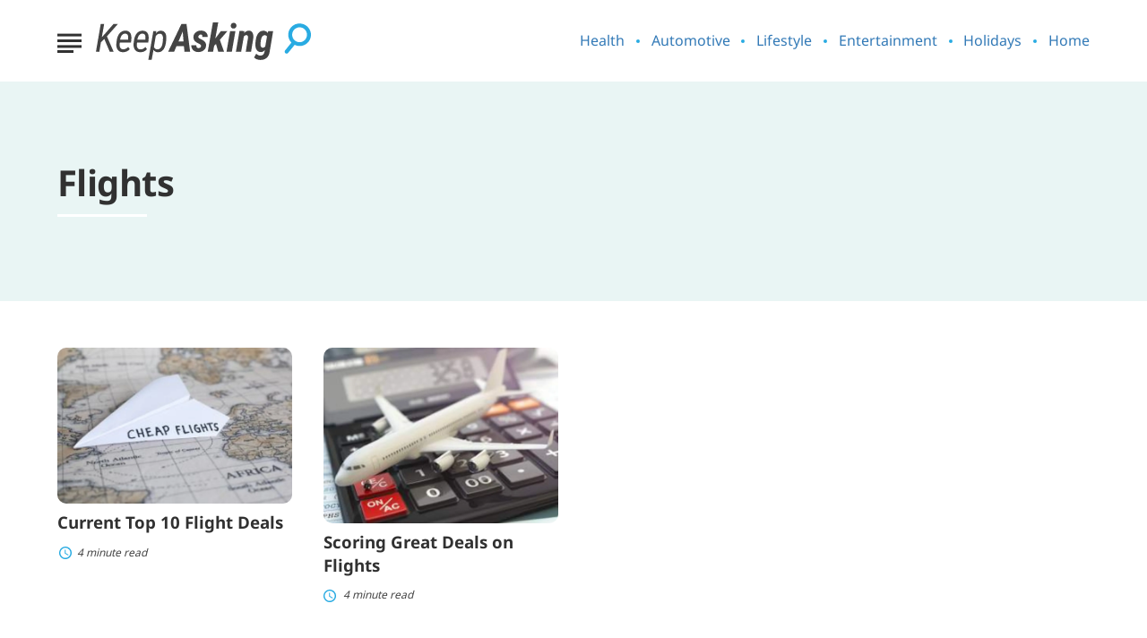

--- FILE ---
content_type: text/html; charset=UTF-8
request_url: https://keepasking.com/tag/flights/
body_size: 7700
content:
<!DOCTYPE html>
<html lang="en">
<head>
    <meta charset="utf-8">
    <meta http-equiv="Content-Type" content="text/html; charset=utf-8" />
    <meta http-equiv="x-ua-compatible" content="ie=edge">
    <meta name="viewport" content="width=device-width,initial-scale=1,user-scalable=yes">
    <title>Flights &#8211; Keep Asking</title>
    <script>
      // Injected by APUB markup modifier lambda.
      window.s1 = window.s1 || {};
      window.s1.markupModifier = {
    "awsRequestId": "4dc45419-26c6-4bbc-aa86-57bcd545860e",
    "city": "Columbus",
    "country": "US",
    "countryRegion": null,
    "countryRegionName": null,
    "postalCode": null,
    "timeZone": null,
    "device": "desktop",
    "content_experiment_id": "",
    "serverTiming": {
        "origin-duration": 248.993956,
        "traffic-denominator-duration": 0.017469,
        "markup-modifier-duration": 0.1340590000000077,
        "lambdas-total-duration": 249.145484
    }
};
    </script>
  
<meta name='robots' content='max-image-preview:large' />
<meta property='og:type' content='webpage'>
<meta property='og:title' content='Flights'>
<meta property='og:url' content='https://keepasking.com/tag/flights/'>
<link rel='canonical' href='https://keepasking.com/tag/flights/'>
<meta property='og:locale' content='en_CA'>
<meta property='og:site_name' content='Keep Asking'>
<meta property='og:image' content='https://cdn2.system1.com/eyJidWNrZXQiOiJvbS1wdWItc3RvcmFnZSIsImtleSI6ImtlZXBhc2tpbmcvd3AtY29udGVudC91cGxvYWRzLzIwMTkvMDQvdG9wLWZsaWdodC1kZWFscy5qcGciLCJlZGl0cyI6eyJ3ZWJwIjp7InF1YWxpdHkiOjgwfX19'>
<meta property='og:image:width' content='866'>
<meta property='og:image:height' content='1300'>
<link rel='preconnect' href='https://cdn2.system1.com/' />
<link rel="alternate" type="application/rss+xml" title="Keep Asking &raquo; Flights Tag Feed" href="https://keepasking.com/tag/flights/feed/" />
<style id='global-styles-inline-css' type='text/css'>
body{--wp--preset--color--black: #000000;--wp--preset--color--cyan-bluish-gray: #abb8c3;--wp--preset--color--white: #ffffff;--wp--preset--color--pale-pink: #f78da7;--wp--preset--color--vivid-red: #cf2e2e;--wp--preset--color--luminous-vivid-orange: #ff6900;--wp--preset--color--luminous-vivid-amber: #fcb900;--wp--preset--color--light-green-cyan: #7bdcb5;--wp--preset--color--vivid-green-cyan: #00d084;--wp--preset--color--pale-cyan-blue: #8ed1fc;--wp--preset--color--vivid-cyan-blue: #0693e3;--wp--preset--color--vivid-purple: #9b51e0;--wp--preset--gradient--vivid-cyan-blue-to-vivid-purple: linear-gradient(135deg,rgba(6,147,227,1) 0%,rgb(155,81,224) 100%);--wp--preset--gradient--light-green-cyan-to-vivid-green-cyan: linear-gradient(135deg,rgb(122,220,180) 0%,rgb(0,208,130) 100%);--wp--preset--gradient--luminous-vivid-amber-to-luminous-vivid-orange: linear-gradient(135deg,rgba(252,185,0,1) 0%,rgba(255,105,0,1) 100%);--wp--preset--gradient--luminous-vivid-orange-to-vivid-red: linear-gradient(135deg,rgba(255,105,0,1) 0%,rgb(207,46,46) 100%);--wp--preset--gradient--very-light-gray-to-cyan-bluish-gray: linear-gradient(135deg,rgb(238,238,238) 0%,rgb(169,184,195) 100%);--wp--preset--gradient--cool-to-warm-spectrum: linear-gradient(135deg,rgb(74,234,220) 0%,rgb(151,120,209) 20%,rgb(207,42,186) 40%,rgb(238,44,130) 60%,rgb(251,105,98) 80%,rgb(254,248,76) 100%);--wp--preset--gradient--blush-light-purple: linear-gradient(135deg,rgb(255,206,236) 0%,rgb(152,150,240) 100%);--wp--preset--gradient--blush-bordeaux: linear-gradient(135deg,rgb(254,205,165) 0%,rgb(254,45,45) 50%,rgb(107,0,62) 100%);--wp--preset--gradient--luminous-dusk: linear-gradient(135deg,rgb(255,203,112) 0%,rgb(199,81,192) 50%,rgb(65,88,208) 100%);--wp--preset--gradient--pale-ocean: linear-gradient(135deg,rgb(255,245,203) 0%,rgb(182,227,212) 50%,rgb(51,167,181) 100%);--wp--preset--gradient--electric-grass: linear-gradient(135deg,rgb(202,248,128) 0%,rgb(113,206,126) 100%);--wp--preset--gradient--midnight: linear-gradient(135deg,rgb(2,3,129) 0%,rgb(40,116,252) 100%);--wp--preset--font-size--small: 13px;--wp--preset--font-size--medium: 20px;--wp--preset--font-size--large: 36px;--wp--preset--font-size--x-large: 42px;--wp--preset--spacing--20: 0.44rem;--wp--preset--spacing--30: 0.67rem;--wp--preset--spacing--40: 1rem;--wp--preset--spacing--50: 1.5rem;--wp--preset--spacing--60: 2.25rem;--wp--preset--spacing--70: 3.38rem;--wp--preset--spacing--80: 5.06rem;--wp--preset--shadow--natural: 6px 6px 9px rgba(0, 0, 0, 0.2);--wp--preset--shadow--deep: 12px 12px 50px rgba(0, 0, 0, 0.4);--wp--preset--shadow--sharp: 6px 6px 0px rgba(0, 0, 0, 0.2);--wp--preset--shadow--outlined: 6px 6px 0px -3px rgba(255, 255, 255, 1), 6px 6px rgba(0, 0, 0, 1);--wp--preset--shadow--crisp: 6px 6px 0px rgba(0, 0, 0, 1);}:where(.is-layout-flex){gap: 0.5em;}:where(.is-layout-grid){gap: 0.5em;}body .is-layout-flex{display: flex;}body .is-layout-flex{flex-wrap: wrap;align-items: center;}body .is-layout-flex > *{margin: 0;}body .is-layout-grid{display: grid;}body .is-layout-grid > *{margin: 0;}:where(.wp-block-columns.is-layout-flex){gap: 2em;}:where(.wp-block-columns.is-layout-grid){gap: 2em;}:where(.wp-block-post-template.is-layout-flex){gap: 1.25em;}:where(.wp-block-post-template.is-layout-grid){gap: 1.25em;}.has-black-color{color: var(--wp--preset--color--black) !important;}.has-cyan-bluish-gray-color{color: var(--wp--preset--color--cyan-bluish-gray) !important;}.has-white-color{color: var(--wp--preset--color--white) !important;}.has-pale-pink-color{color: var(--wp--preset--color--pale-pink) !important;}.has-vivid-red-color{color: var(--wp--preset--color--vivid-red) !important;}.has-luminous-vivid-orange-color{color: var(--wp--preset--color--luminous-vivid-orange) !important;}.has-luminous-vivid-amber-color{color: var(--wp--preset--color--luminous-vivid-amber) !important;}.has-light-green-cyan-color{color: var(--wp--preset--color--light-green-cyan) !important;}.has-vivid-green-cyan-color{color: var(--wp--preset--color--vivid-green-cyan) !important;}.has-pale-cyan-blue-color{color: var(--wp--preset--color--pale-cyan-blue) !important;}.has-vivid-cyan-blue-color{color: var(--wp--preset--color--vivid-cyan-blue) !important;}.has-vivid-purple-color{color: var(--wp--preset--color--vivid-purple) !important;}.has-black-background-color{background-color: var(--wp--preset--color--black) !important;}.has-cyan-bluish-gray-background-color{background-color: var(--wp--preset--color--cyan-bluish-gray) !important;}.has-white-background-color{background-color: var(--wp--preset--color--white) !important;}.has-pale-pink-background-color{background-color: var(--wp--preset--color--pale-pink) !important;}.has-vivid-red-background-color{background-color: var(--wp--preset--color--vivid-red) !important;}.has-luminous-vivid-orange-background-color{background-color: var(--wp--preset--color--luminous-vivid-orange) !important;}.has-luminous-vivid-amber-background-color{background-color: var(--wp--preset--color--luminous-vivid-amber) !important;}.has-light-green-cyan-background-color{background-color: var(--wp--preset--color--light-green-cyan) !important;}.has-vivid-green-cyan-background-color{background-color: var(--wp--preset--color--vivid-green-cyan) !important;}.has-pale-cyan-blue-background-color{background-color: var(--wp--preset--color--pale-cyan-blue) !important;}.has-vivid-cyan-blue-background-color{background-color: var(--wp--preset--color--vivid-cyan-blue) !important;}.has-vivid-purple-background-color{background-color: var(--wp--preset--color--vivid-purple) !important;}.has-black-border-color{border-color: var(--wp--preset--color--black) !important;}.has-cyan-bluish-gray-border-color{border-color: var(--wp--preset--color--cyan-bluish-gray) !important;}.has-white-border-color{border-color: var(--wp--preset--color--white) !important;}.has-pale-pink-border-color{border-color: var(--wp--preset--color--pale-pink) !important;}.has-vivid-red-border-color{border-color: var(--wp--preset--color--vivid-red) !important;}.has-luminous-vivid-orange-border-color{border-color: var(--wp--preset--color--luminous-vivid-orange) !important;}.has-luminous-vivid-amber-border-color{border-color: var(--wp--preset--color--luminous-vivid-amber) !important;}.has-light-green-cyan-border-color{border-color: var(--wp--preset--color--light-green-cyan) !important;}.has-vivid-green-cyan-border-color{border-color: var(--wp--preset--color--vivid-green-cyan) !important;}.has-pale-cyan-blue-border-color{border-color: var(--wp--preset--color--pale-cyan-blue) !important;}.has-vivid-cyan-blue-border-color{border-color: var(--wp--preset--color--vivid-cyan-blue) !important;}.has-vivid-purple-border-color{border-color: var(--wp--preset--color--vivid-purple) !important;}.has-vivid-cyan-blue-to-vivid-purple-gradient-background{background: var(--wp--preset--gradient--vivid-cyan-blue-to-vivid-purple) !important;}.has-light-green-cyan-to-vivid-green-cyan-gradient-background{background: var(--wp--preset--gradient--light-green-cyan-to-vivid-green-cyan) !important;}.has-luminous-vivid-amber-to-luminous-vivid-orange-gradient-background{background: var(--wp--preset--gradient--luminous-vivid-amber-to-luminous-vivid-orange) !important;}.has-luminous-vivid-orange-to-vivid-red-gradient-background{background: var(--wp--preset--gradient--luminous-vivid-orange-to-vivid-red) !important;}.has-very-light-gray-to-cyan-bluish-gray-gradient-background{background: var(--wp--preset--gradient--very-light-gray-to-cyan-bluish-gray) !important;}.has-cool-to-warm-spectrum-gradient-background{background: var(--wp--preset--gradient--cool-to-warm-spectrum) !important;}.has-blush-light-purple-gradient-background{background: var(--wp--preset--gradient--blush-light-purple) !important;}.has-blush-bordeaux-gradient-background{background: var(--wp--preset--gradient--blush-bordeaux) !important;}.has-luminous-dusk-gradient-background{background: var(--wp--preset--gradient--luminous-dusk) !important;}.has-pale-ocean-gradient-background{background: var(--wp--preset--gradient--pale-ocean) !important;}.has-electric-grass-gradient-background{background: var(--wp--preset--gradient--electric-grass) !important;}.has-midnight-gradient-background{background: var(--wp--preset--gradient--midnight) !important;}.has-small-font-size{font-size: var(--wp--preset--font-size--small) !important;}.has-medium-font-size{font-size: var(--wp--preset--font-size--medium) !important;}.has-large-font-size{font-size: var(--wp--preset--font-size--large) !important;}.has-x-large-font-size{font-size: var(--wp--preset--font-size--x-large) !important;}
.wp-block-navigation a:where(:not(.wp-element-button)){color: inherit;}
:where(.wp-block-post-template.is-layout-flex){gap: 1.25em;}:where(.wp-block-post-template.is-layout-grid){gap: 1.25em;}
:where(.wp-block-columns.is-layout-flex){gap: 2em;}:where(.wp-block-columns.is-layout-grid){gap: 2em;}
.wp-block-pullquote{font-size: 1.5em;line-height: 1.6;}
</style>
<link rel='stylesheet' id='unified-microsites-css' href='https://keepasking.com/wp-content/themes/unified-microsites/dist/css/main.min.css?ver=2025.11.11.1762887030' type='text/css' media="1" onload="this.media='all'" />
<noscript><link rel='stylesheet' id='unified-microsites-css' href='https://keepasking.com/wp-content/themes/unified-microsites/dist/css/main.min.css?ver=2025.11.11.1762887030' type='text/css' media='all' />
</noscript><link rel='stylesheet' id='unified-microsites-keepasking-css' href='https://keepasking.com/wp-content/themes/unified-microsites/dist/css/keepasking.min.css?ver=2025.11.11.1762887030' type='text/css' media="1" onload="this.media='all'" />
<noscript><link rel='stylesheet' id='unified-microsites-keepasking-css' href='https://keepasking.com/wp-content/themes/unified-microsites/dist/css/keepasking.min.css?ver=2025.11.11.1762887030' type='text/css' media='all' />
</noscript>
<script id="wpDataStack" class="site-script">
/*
 * WP DATASTACK 
 */
s1 = window.s1 || {}; 
window.s1.wpDataStack = {
    "postId": 7147,
    "pageType": {
        "s1-page-type": {
            "name": "",
            "options": {
                "c2aParagraph": 1,
                "variant": "delay",
                "delay": 30
            }
        },
        "s1-page-options": {
            "isOrganic": true,
            "isMobile": false,
            "isDarkMode": false
        },
        "template": "",
        "system": "tag",
        "unified_element_visibility": {
            "unified_element_visibility_breadcrumbs": true,
            "unified_element_visibility_featured_image": true,
            "unified_element_visibility_image_captions": true,
            "unified_element_visibility_scroll_to_top": true,
            "unified_element_visibility_rightsidebar": true,
            "unified_element_visibility_leftsidebar": true,
            "unified_element_visibility_author_bio": true,
            "unified_element_visibility_share_this_article": true,
            "unified_element_visibility_readtime": true,
            "unified_element_visibility_featured_tip": false,
            "unified_element_visibility_toc": true,
            "unified_element_visibility_read_aloud": false,
            "unified_element_visibility_footer_disclaimer": true,
            "unified_element_visibility_theme_toggle": false,
            "unified_element_visibility_newsletter": true,
            "unified_element_visibility_created_date": true,
            "unified_element_visibility_tablepress": false,
            "unified_element_visibility_key_takeaways": true,
            "unified_element_visibility_images_in_content": true,
            "unified_element_visibility_article_post_modules": true,
            "unified_element_visibility_videos_in_content": true,
            "unified_element_visibility_sidebar_post_module_section": true,
            "unified_element_visibility_advertiser_disclosure": false,
            "unified_element_visibility_updated_date": false,
            "unified_element_visibility_header": true,
            "unified_element_visibility_view_on_one_page": true,
            "unified_element_visibility_header_nav": true,
            "unified_element_visibility_popout": true,
            "unified_element_visibility_app_store_button": false,
            "unified_element_visibility_custom_button": false,
            "unified_element_visibility_reviews": false
        }
    },
    "pageInfo": {
        "author": "",
        "isExpertEnabled": "",
        "published": "2019-04-03T09:50:49-04:00",
        "updated": "2019-04-03T09:50:49-04:00",
        "cached": "2026-01-14T01:18:32-05:00",
        "pageCount": 1,
        "currentPage": 1,
        "wordCount": 813,
        "wpIsMobile": false,
        "organicInfo": {
            "organicTerms": {
                "Term1": "Flights to Honolulu",
                "Term2": "Flights to Shanghai",
                "Term3": "Flights to Puerto Rico",
                "Term4": "Flights to Brisbane"
            },
            "campaignDomain": "asuperbtravel.com",
            "organicAFD": false
        },
        "classifications": {
            "keyInterest": "Air Travel",
            "categories": [
                "How To"
            ],
            "tags": [
                "Deals",
                "Flights",
                "Travel"
            ],
            "monetizationType": [
                "Display"
            ],
            "contentStrategy": "Editorial",
            "editorialLabels": []
        },
        "permalink": "https:\/\/keepasking.com\/current-top-10-flight-deals\/",
        "post_recirc_options": [],
        "gptCategories": "",
        "iabCategories": [
            ""
        ],
        "iabCodes": [
            ""
        ],
        "darkMode": false,
        "delayLoad": false
    },
    "splitTest": [],
    "trackingInfo": {
        "gtmId": "GTM-T9RZGDQ",
        "gaId": "GT-MBNV3V8",
        "gaIdv4": "G-0NBXPGE6BX",
        "onetrustId": "bf424f0e-86ff-4c5b-8f7c-6f88985f7342",
        "tapsId": "6201",
        "dplBusinessId": "publishing",
        "fbPixelId": ""
    },
    "debug": {
        "maxImageWidth": 1024,
        "cfl2_headers": {
            "X-Forwarded-For": "18.222.116.42",
            "X-Forwarded-Proto": "https",
            "X-Forwarded-Port": "443",
            "Host": "keepasking.com",
            "User-Agent": "node",
            "X-Amz-Cf-Id": "ukkPBcUA-T1S3Ei2Uck6-PtApwBE6lhGyLNuxFs9wlqyZAfJOnYcXA==",
            "CloudFront-Is-Mobile-Viewer": "false",
            "CloudFront-Is-Tablet-Viewer": "false",
            "CloudFront-Is-Desktop-Viewer": "true",
            "Accept-Language": "*",
            "Accept": "*\/*",
            "Via": "1.1 95ef1030311257e7ed5f551280daef42.cloudfront.net (CloudFront)",
            "Accept-Encoding": "br,gzip",
            "s1-experiment-id": "",
            "s1-page-options": "{\"isOrganic\":true,\"isMobile\":false}",
            "sec-fetch-mode": "cors"
        },
        "timings_stack": "Requires &debug"
    },
    "microsite_name": "keepasking"
}
</script>
<script type="text/javascript" id="cdn-image-handler-aws-js-extra">
/* <![CDATA[ */
var s1CdnImageHandlerSettings = {"disable_js_optimization":"0","smart_lazy_load_atf":"1"};
/* ]]> */
</script>
<script defer type="text/javascript" src="https://keepasking.com/wp-content/plugins/cm-cdn-image-handler/public/js/cm-cdn-image-handler.min.js?ver=6.5.5" id="cdn-image-handler-aws-js"></script>
<script defer type="text/javascript" src="https://keepasking.com/wp-content/themes/unified/dist/js/unified-tracker-ot.js?ver=2025.11.11.1762886147" id="unified-tracker-js"></script>

<link rel="icon" href="https://keepasking.com/wp-content/uploads/2024/10/cropped-keepasking-favicon-1-32x32.jpg" sizes="32x32" />
<link rel="icon" href="https://keepasking.com/wp-content/uploads/2024/10/cropped-keepasking-favicon-1-192x192.jpg" sizes="192x192" />
<link rel="apple-touch-icon" href="https://keepasking.com/wp-content/uploads/2024/10/cropped-keepasking-favicon-1-180x180.jpg" />
<meta name="msapplication-TileImage" content="https://keepasking.com/wp-content/uploads/2024/10/cropped-keepasking-favicon-1-270x270.jpg" />
</head>
<body class="archive tag tag-flights tag-722 keepasking unified-pagetype- unified-lang-en" data-sitename="keepasking">
<!-- noscript -->
<noscript>
    <div class="no-js__notice">
        This website works best with JavaScript enabled.    </div>
</noscript>
<a id="page-top" tabindex='-1' ></a>
<div class="popout">
    <a class="popout__logo" href="https://keepasking.com" aria-label="Go to Keep Asking Homepage">
    <img alt="Keep Asking logo" src="https://keepasking.com/wp-content/themes/unified-microsites/keepasking_logo.svg" class="logo__image logo__image--default" width="160" height="30.06" /></a>

    <button class="popout__close" type="button" aria-label="Close Menu"></button>
    
<div class="search-switcher">
    <!--Site Search-->
    <form method="get" class="search-switcher__form search-switcher__form--site" role="search" action="/" title="Type and Press Enter to search.">
        <label class="search-switcher__label screen-reader-text" for="search-site">Search the site</label>
        <input type="search" class="search-switcher__text-input search-switcher__text-input--site" name="s" id="search-site" placeholder="Search Site...">
        <button class="search-switcher__search-button" type="submit" aria-label="Search Site"></button>
    </form>
    <!--Web Search-->
    <form method="get" class="search-switcher__form search-switcher__form--web" role="search" action="https://www.keepasking.com/serp" title="Type and Press Enter to search.">
        <label class="search-switcher__label screen-reader-text search-switcher__text-input--web" for="search-web">Search the web</label>
                <input type="search" class="search-switcher__text-input" name="q" id="search-web" placeholder="Search Web...">
        <button class="search-switcher__search-button" type="submit" aria-label="Search Web"></button>
    </form>
    <div class="search-switcher__button-group">
        <button class="search-switcher__button search-switcher__button--site search-switcher__button--active " type="button">Site Search</button>
                    <button class="search-switcher__button search-switcher__button--web" type="button">Web Search</button>
          
    </div>
         
</div>
    <!-- primary menu -->
    <nav class="popout-nav" aria-label="Pop Out Site Menu"><ul id="menu-main-navigation" class="popout-nav__list"><li id="menu-item-10000" class="menu-item menu-item-type-taxonomy menu-item-object-category popout-nav__item menu-item-10000"><a class="popout-nav__link" href="https://keepasking.com/category/health/">Health</a></li>
<li id="menu-item-10001" class="menu-item menu-item-type-taxonomy menu-item-object-category popout-nav__item menu-item-10001"><a class="popout-nav__link" href="https://keepasking.com/category/automotive/">Automotive</a></li>
<li id="menu-item-10002" class="menu-item menu-item-type-taxonomy menu-item-object-category popout-nav__item menu-item-10002"><a class="popout-nav__link" href="https://keepasking.com/category/lifestyle/">Lifestyle</a></li>
<li id="menu-item-10003" class="menu-item menu-item-type-taxonomy menu-item-object-category popout-nav__item menu-item-10003"><a class="popout-nav__link" href="https://keepasking.com/category/entertainment/">Entertainment</a></li>
<li id="menu-item-10004" class="menu-item menu-item-type-taxonomy menu-item-object-category popout-nav__item menu-item-10004"><a class="popout-nav__link" href="https://keepasking.com/category/holidays/">Holidays</a></li>
<li id="menu-item-10005" class="menu-item menu-item-type-taxonomy menu-item-object-category popout-nav__item menu-item-10005"><a class="popout-nav__link" href="https://keepasking.com/category/home/">Home</a></li>
</ul></nav>    <nav class="popout-secondary-nav" aria-label="Pop Out Privacy Menu"><ul id="menu-privacy-menu" class="popout-secondary-nav__list cmp__menu"><li id="menu-item-5469" class="menu-item menu-item-type-post_type menu-item-object-page popout-secondary-nav__item menu-item-5469"><a class="popout-secondary-nav__link" href="https://keepasking.com/contact/">Contact Us</a></li>
<li id="menu-item-5470" class="menu-item menu-item-type-post_type menu-item-object-page popout-secondary-nav__item menu-item-5470"><a class="popout-secondary-nav__link" href="https://keepasking.com/about-us/">About Us</a></li>
<li id="menu-item-5741" class="menu-item menu-item-type-custom menu-item-object-custom popout-secondary-nav__item menu-item-5741"><a class="popout-secondary-nav__link" href="https://system1.com/terms/terms-of-use">Terms</a></li>
<li id="menu-item-5731" class="menu-item menu-item-type-custom menu-item-object-custom popout-secondary-nav__item menu-item-5731"><a class="popout-secondary-nav__link" href="https://system1.com/terms/privacy-policy">Privacy Policy</a></li>
</ul></nav></div>
<div class="overlay"></div>
    <header class="header">
        <!-- logo -->
        
<a class="logo" href="https://keepasking.com" aria-label="Go to Keep Asking Homepage">
    <img alt="Keep Asking logo" src="https://keepasking.com/wp-content/themes/unified-microsites/keepasking_logo.svg" class="logo__image logo__image--default" width="160" height="30.06" /></a>
                    <!-- hamburger -->
            
<button class="hamburger" type="button" aria-label="Show Menu"><span class="hamburger__span"></span></button>
                            <!-- primary menu -->
            <nav class="nav" aria-label="Site Menu"><ul id="menu-main-navigation-1" class="nav__list"><li class="menu-item menu-item-type-taxonomy menu-item-object-category nav__item menu-item-10000"><a class="nav__link" href="https://keepasking.com/category/health/">Health</a></li>
<li class="menu-item menu-item-type-taxonomy menu-item-object-category nav__item menu-item-10001"><a class="nav__link" href="https://keepasking.com/category/automotive/">Automotive</a></li>
<li class="menu-item menu-item-type-taxonomy menu-item-object-category nav__item menu-item-10002"><a class="nav__link" href="https://keepasking.com/category/lifestyle/">Lifestyle</a></li>
<li class="menu-item menu-item-type-taxonomy menu-item-object-category nav__item menu-item-10003"><a class="nav__link" href="https://keepasking.com/category/entertainment/">Entertainment</a></li>
<li class="menu-item menu-item-type-taxonomy menu-item-object-category nav__item menu-item-10004"><a class="nav__link" href="https://keepasking.com/category/holidays/">Holidays</a></li>
<li class="menu-item menu-item-type-taxonomy menu-item-object-category nav__item menu-item-10005"><a class="nav__link" href="https://keepasking.com/category/home/">Home</a></li>
</ul></nav>
<!--<nav class="nav">
  <ul class="nav__list">
    <li class="nav__item">
      <a href="#" class="nav__link nav__link--active" aria-current="page">Link 1</a>
    </li>
    <li class="nav__item">
      <a href="#" class="nav__link">Link 2</a>
    </li>
    <li class="nav__item nav__item--has-children">
      <a href="#" class="nav__link">Link 3</a>
      <button class="nav__toggle" type="button" aria-label="Toggle (parent link name)"></button>
      <ul class="subnav subnav--visible">
        <li class="subnav__item">
          <a href="#" class="subnav__link">Subnav link 1</a>
        </li>
        <li class="subnav__item">
          <a href="#" class="subnav__link">Subnav link 2</a>
        </li>
        <li class="subnav__item">
          <a href="#" class="subnav__link">Subnav link 3</a>
        </li>
      </ul>
    </li>
  </ul>
</nav>-->
                    </header>

    <main class="main main--search" id="main">
                    <section class="hero hero--archive">
                <h1 class="hero__heading">Flights</h1>
                                            </section>
        
        <section class="section section--variation-4">
                        <div class="post-module post-module--variation-4">
                <article class="post-module__item">
            <a class="post-module__thumb-link" href="https://keepasking.com/current-top-10-flight-deals/">
                <span class="screen-reader-text">Current Top 10 Flight Deals</span>
                <img loading='lazy'src='https://cdn2.system1.com/[base64]' data-attr='[base64]' data-url='https://cdn2.system1.com/' sizes='(max-width:576px) 30vw, (max-width:992px) 50vw, (max-width:1400px) 100vw, 900w'width="300" height="200" data-src="https://keepasking.com/wp-content/uploads/2019/04/top-flight-deals-300x200.jpg" class="cdn-ih post-module__thumb wp-post-image" alt="" decoding="async" fetchpriority="high" srcset="https://cdn2.system1.com/[base64] 1200w, https://cdn2.system1.com/[base64] 900w, https://cdn2.system1.com/[base64] 600w, https://cdn2.system1.com/[base64] 400w" sizes="(max-width: 300px) 100vw, 300px" /><noscript><img width="300" height="200" src="https://cdn2.system1.com/[base64]" class="post-module__thumb wp-post-image" alt="" decoding="async" fetchpriority="high" srcset="https://cdn2.system1.com/[base64] 1200w, https://cdn2.system1.com/[base64] 900w, https://cdn2.system1.com/[base64] 600w, https://cdn2.system1.com/[base64] 400w" sizes="(max-width: 300px) 100vw, 300px" /></noscript>            </a>
            
            
            
            <a class="post-module__category-link" href="https://keepasking.com/category/how-to-featured/" aria-label="More from How To">
                <span class="post-module__category">How To</span>
            </a>
            <h3 class="post-module__heading">
                <a class="post-module__heading-link" href="https://keepasking.com/current-top-10-flight-deals/">Current Top 10 Flight Deals</a>
            </h3>
            <div class="post-module__description"><p>Flying is a great way to see the world, but it can be costly. If you&#8217;ve got the travel bug, then keeping up with ongoing deals is a must. Where should you go on your next voyage to destinations unknown? Here are 10 round-trip travel deals that might make it possible to broaden your horizons for less.</p>
</div>
            <a class="post-module__button" href="https://keepasking.com/current-top-10-flight-deals/">Read More<span class="screen-reader-text"> about Current Top 10 Flight Deals</span></a>
            <p class="post-module__read-time" >4 minute read</p>        </article>
                <article class="post-module__item">
            <a class="post-module__thumb-link" href="https://keepasking.com/scoring-great-deals-on-flights/">
                <span class="screen-reader-text">Scoring Great Deals on Flights</span>
                <img loading='lazy'src='https://cdn2.system1.com/[base64]' data-attr='[base64]' data-url='https://cdn2.system1.com/' sizes='(max-width:576px) 30vw, (max-width:992px) 50vw, (max-width:1400px) 100vw, 900w'width="300" height="225" data-src="https://keepasking.com/wp-content/uploads/2016/06/shutterstock_515383492-300x225.jpg" class="cdn-ih post-module__thumb wp-post-image" alt="" decoding="async" srcset="https://cdn2.system1.com/[base64] 1200w, https://cdn2.system1.com/[base64] 900w, https://cdn2.system1.com/[base64] 600w, https://cdn2.system1.com/[base64] 400w" sizes="(max-width: 300px) 100vw, 300px" /><noscript><img width="300" height="225" src="https://cdn2.system1.com/[base64]" class="post-module__thumb wp-post-image" alt="" decoding="async" srcset="https://cdn2.system1.com/[base64] 1200w, https://cdn2.system1.com/[base64] 900w, https://cdn2.system1.com/[base64] 600w, https://cdn2.system1.com/[base64] 400w" sizes="(max-width: 300px) 100vw, 300px" /></noscript>            </a>
            
            
            
            <a class="post-module__category-link" href="https://keepasking.com/category/holidays/" aria-label="More from Holidays">
                <span class="post-module__category">Holidays</span>
            </a>
            <h3 class="post-module__heading">
                <a class="post-module__heading-link" href="https://keepasking.com/scoring-great-deals-on-flights/">Scoring Great Deals on Flights</a>
            </h3>
            <div class="post-module__description"><p>Booking travel in the age of technology is as easy as a few clicks. Booking affordable travel is another story. Struggling airlines have been forced to charge for everything from bags to in-flight entertainment. These exorbitant fees have even the most infrequent fliers searching for ways to save money on flights. We’ve compiled this list of simple money-saving tips to help you get where you are going for a fraction of the cost. It will help you decide when to book, the best days to fly, how to find budget airlines and the which flight packages to go for and which to avoid.</p>
</div>
            <a class="post-module__button" href="https://keepasking.com/scoring-great-deals-on-flights/">Read More<span class="screen-reader-text"> about Scoring Great Deals on Flights</span></a>
            <p class="post-module__read-time" >4 minute read</p>        </article>
            </div>

                </section>
    </main>
<footer class="footer">
        <a class="footer__logo" href="https://keepasking.com" aria-label="Go to Keep Asking  Homepage">
    <img alt="Keep Asking logo" src="https://keepasking.com/wp-content/themes/unified-microsites/keepasking_logo.svg" class="logo__image logo__image--default" width="160" height="30.06" /></a>
    <nav class="footer-nav__list"><ul>
</li>
</li>
</li>
</li>
</li>
</li>
</li>
</li>
</li>
</ul></nav>
    <nav class="footer-secondary-nav" aria-label="Footer Privacy Menu"><ul id="menu-privacy-menu-1" class="footer-secondary-nav__list"><li class="menu-item menu-item-type-post_type menu-item-object-page footer-secondary-nav__item menu-item-5469"><a class="footer-secondary-nav__link" href="https://keepasking.com/contact/">Contact Us</a></li>
<li class="menu-item menu-item-type-post_type menu-item-object-page footer-secondary-nav__item menu-item-5470"><a class="footer-secondary-nav__link" href="https://keepasking.com/about-us/">About Us</a></li>
<li class="menu-item menu-item-type-custom menu-item-object-custom footer-secondary-nav__item menu-item-5741"><a class="footer-secondary-nav__link" href="https://system1.com/terms/terms-of-use">Terms</a></li>
<li class="menu-item menu-item-type-custom menu-item-object-custom footer-secondary-nav__item menu-item-5731"><a class="footer-secondary-nav__link" href="https://system1.com/terms/privacy-policy">Privacy Policy</a></li>
</ul></nav>        <p class="footer__disclaimer">
                    Disclaimer: The information on this site is not intended or implied to be a substitute for professional financial and/or medical advice. All content, including text, graphics, images and information, contained on or available through this web site is for general information purposes only. The information and materials contained in these pages and the terms, conditions and descriptions that appear, are subject to change without notice.            <span class="footer__love">
                Made with <span class="footer__heart" aria-hidden="true">♥</span><span class="screen-reader-text">love</span> in Venice, CA &amp; Guelph, ON            </span>
            </p>
    
<p class="footer__copyright">&copy; 2026 System1 OpCo, LLC. <span class="footer__copyright-rights">All Rights Reserved.</span></p>
</footer>
<script defer type="text/javascript" src="https://keepasking.com/wp-content/themes/unified-microsites/dist/js/main.js?ver=2025.11.11.1762887030" id="unified-microsites-js"></script>
</body>
</html>


--- FILE ---
content_type: image/svg+xml
request_url: https://keepasking.com/wp-content/themes/unified-microsites/dist/img/bundled.keepasking_dark_logo.svg
body_size: 1678
content:
<?xml version="1.0" encoding="utf-8"?>
<!-- Generator: Adobe Illustrator 22.0.1, SVG Export Plug-In . SVG Version: 6.00 Build 0)  -->
<svg version="1.1" id="Layer_1" xmlns="http://www.w3.org/2000/svg" xmlns:xlink="http://www.w3.org/1999/xlink" x="0px" y="0px"
	 viewBox="0 0 258 45.2" enable-background="new 0 0 258 45.2" xml:space="preserve">
	 <title>Keep Asking Logo</title>
<g>
	<g>
		<path fill="#FFF" d="M10.1,20l-4.1,4.1L4.1,35.4H0L5.8,1.8h4.1L7.1,17.8l3.3-3.6L21.2,1.8h5.3l-13.3,15l8.1,18.5h-4.7L10.1,20z
			"/>
	</g>
	<g>
		<path fill="#FFF" d="M32.4,35.8c-2.8,0-4.9-1-6.3-3c-1.4-2-1.9-4.7-1.5-8.1l0.3-2.5c0.5-3.9,1.7-6.9,3.5-9.1
			c1.9-2.2,4.3-3.2,7.2-3.2c2.4,0.1,4.1,0.9,5.3,2.4c1.2,1.6,1.8,3.8,1.7,6.6l-0.2,2.8l-0.3,2.4l-13.4,0c-0.2,1.4-0.3,2.5-0.3,3.2
			c0,1.6,0.4,2.8,1.2,3.7c0.7,0.9,1.8,1.3,3.2,1.3c1,0,2-0.2,2.9-0.6c1-0.4,2-1.2,3-2.2l1.9,2.6c-1,1.3-2.2,2.2-3.6,2.8
			C35.5,35.6,33.9,35.9,32.4,35.8z M35.3,13.5c-2.7-0.1-4.6,1.5-5.7,4.9L29,20.6l9.6,0l0.1-0.6c0.1-0.7,0.1-1.4,0.1-2.2
			C38.7,15.1,37.6,13.6,35.3,13.5z"/>
	</g>
	<g>
		<path fill="#FFF" d="M53.1,35.8c-2.8,0-4.9-1-6.3-3c-1.4-2-1.9-4.7-1.5-8.1l0.3-2.5c0.5-3.9,1.7-6.9,3.5-9.1
			C51,11,53.4,9.9,56.3,10c2.4,0.1,4.1,0.9,5.3,2.4c1.2,1.6,1.8,3.8,1.7,6.6l-0.2,2.8l-0.3,2.4l-13.4,0c-0.2,1.4-0.3,2.5-0.3,3.2
			c0,1.6,0.4,2.8,1.2,3.7c0.7,0.9,1.8,1.3,3.2,1.3c1,0,2-0.2,2.9-0.6c1-0.4,2-1.2,3-2.2l1.9,2.6c-1,1.3-2.2,2.2-3.6,2.8
			C56.2,35.6,54.6,35.9,53.1,35.8z M56,13.5c-2.7-0.1-4.6,1.5-5.7,4.9l-0.6,2.2l9.6,0l0.1-0.6c0.1-0.7,0.1-1.4,0.1-2.2
			C59.5,15.1,58.3,13.6,56,13.5z"/>
	</g>
	<g>
		<path fill="#FFF" d="M74.4,35.9c-2.4-0.1-4.1-1-5.3-2.9l-2.2,12h-4l6-34.5l3.6,0l-0.5,2.8C73.6,11,75.6,9.9,78,10
			c2.2,0,3.9,0.9,5,2.5c1.1,1.6,1.6,3.9,1.5,6.7c0,1.3-0.2,3.1-0.5,5.2c-0.3,2.1-0.8,4-1.4,5.4C80.9,34,78.1,36,74.4,35.9z
			 M80.5,18.2c-0.2-3-1.5-4.6-3.9-4.6c-1.8,0-3.4,0.9-4.8,2.9l-2.2,13c0.7,1.8,2,2.8,3.8,2.9c1.8,0.1,3.3-0.6,4.4-1.9
			c1.2-1.4,1.9-3.5,2.3-6.3C80.4,21.3,80.5,19.3,80.5,18.2z"/>
	</g>
	<g>
		<path fill="#FFF" d="M105.6,28.5h-8.9l-2.9,6.9h-7.2l16-33.5h6.1l4.4,33.5h-6.8L105.6,28.5z M99.1,22.9h6L104.2,11L99.1,22.9z"
			/>
	</g>
	<g>
		<path fill="#FFF" d="M126.2,28.5c0.2-1.1-0.7-2-2.5-2.9c-1.8-0.8-3.2-1.6-4.1-2.4c-0.9-0.7-1.6-1.6-2-2.5
			c-0.4-0.9-0.6-1.9-0.6-3.1c0.1-2.3,1-4.1,2.8-5.6c1.7-1.5,3.9-2.2,6.4-2.2c2.5,0.1,4.4,0.8,5.9,2.2c1.4,1.4,2.1,3.3,2.1,5.6h-6.4
			c0-1.1-0.1-1.8-0.4-2.3c-0.3-0.5-0.8-0.7-1.6-0.7c-0.7,0-1.4,0.2-1.9,0.7c-0.5,0.5-0.8,1.1-1,1.8c-0.2,1,0.6,1.9,2.3,2.7
			c1.7,0.8,3,1.4,3.8,2c2.3,1.5,3.4,3.6,3.2,6.2c-0.1,1.6-0.6,2.9-1.4,4.1c-0.9,1.2-2,2-3.5,2.7c-1.5,0.6-3,0.9-4.7,0.9
			c-2.4-0.1-4.4-0.9-5.9-2.4c-1.5-1.5-2.3-3.5-2.3-5.8l6.1,0c0,1.2,0.1,2.1,0.6,2.6c0.4,0.5,1.1,0.8,2,0.8c0.8,0,1.5-0.2,2-0.6
			C125.7,30,126,29.4,126.2,28.5z"/>
	</g>
	<g>
		<path fill="#FFF" d="M144.1,25.9l-2.2,2.1l-1.3,7.4h-6.4L140.4,0h6.4l-3.5,19.2l1-1.2l5.6-7.5h7.9L148.7,21l5.1,14.3h-7
			L144.1,25.9z"/>
	</g>
	<g>
		<path fill="#FFF" d="M163.1,35.4h-6.4l4.3-24.9h6.4L163.1,35.4z M161.8,4.1c0-1.1,0.3-1.9,1-2.6c0.7-0.7,1.5-1,2.5-1
			c1,0,1.8,0.3,2.4,0.9c0.7,0.7,1,1.5,1,2.4c0,1.1-0.3,1.9-1,2.6c-0.7,0.7-1.5,1-2.5,1c-1,0-1.8-0.3-2.5-0.9
			C162.2,5.9,161.8,5.1,161.8,4.1z"/>
	</g>
	<g>
		<path fill="#FFF" d="M178.3,10.4l-0.5,2.5c1.7-2,3.7-3,5.8-3c1.8,0,3.1,0.7,4,2c0.9,1.3,1.4,3.1,1.3,5.5l-0.1,2.1l-2.6,15.8
			h-6.4l2.6-15.9l0.1-1.4c0.1-1.8-0.6-2.7-2-2.7c-0.7,0-1.2,0.2-1.7,0.5s-0.9,0.8-1.3,1.3l-3.2,18.1H168l4.3-24.9L178.3,10.4z"/>
	</g>
	<g>
		<path fill="#FFF" d="M201.3,10c2.2,0.1,3.8,1,4.8,2.7l0.8-2.3l5.8,0l-4.2,24.9c-0.4,3.2-1.7,5.7-3.7,7.4
			c-2,1.7-4.6,2.5-7.7,2.4c-1.4,0-2.7-0.3-4-0.8c-1.3-0.5-2.4-1.2-3.3-2.2l2.6-4.5c1.3,1.4,2.9,2.2,4.8,2.3c2.8,0.1,4.5-1.4,5.1-4.6
			l0.5-2.1c-1.5,1.7-3.1,2.5-4.9,2.5c-2.2,0-3.8-0.9-4.9-2.5c-1.1-1.7-1.7-3.9-1.6-6.9c0-1.8,0.2-3.8,0.5-5.8
			c0.4-2.1,0.9-3.8,1.6-5.2C195,11.7,197.7,9.9,201.3,10z M197.5,26.4c0,2.6,0.8,3.9,2.5,4c1.1,0,2.2-0.4,3.2-1.4l2.1-12
			c-0.6-1-1.4-1.5-2.5-1.6c-2.7-0.1-4.3,2-4.9,6.5C197.6,24.1,197.5,25.6,197.5,26.4z"/>
	</g>
</g>
<path fill="#29ABE2" d="M244.4,1.3c-7.5,0-13.6,6.1-13.6,13.6c0,3.7,1.5,7,3.8,9.4l-7.6,9.4c-0.8,1-0.7,2.5,0.4,3.3
	c0.4,0.3,0.9,0.5,1.5,0.5c0.7,0,1.4-0.3,1.8-0.9l7.8-9.6c1.8,0.9,3.8,1.4,6,1.4c7.5,0,13.6-6.1,13.6-13.6
	C258,7.4,251.9,1.3,244.4,1.3z M244.4,23.8c-1.7,0-3.3-0.5-4.6-1.3c-0.4-0.2-0.7-0.5-1.1-0.8c-2-1.6-3.2-4.1-3.2-6.9
	c0-4.9,4-8.9,8.9-8.9c4.9,0,8.9,4,8.9,8.9C253.3,19.8,249.3,23.8,244.4,23.8z"/>
</svg>
